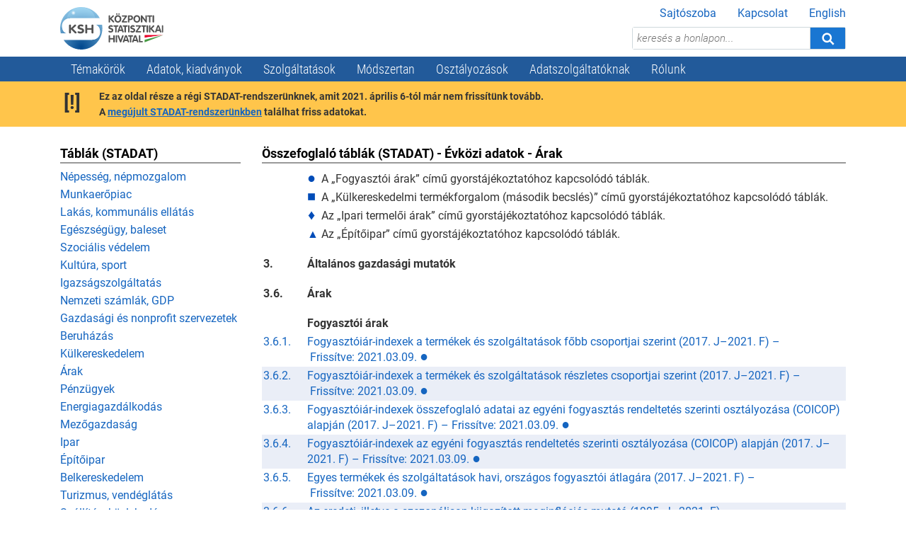

--- FILE ---
content_type: text/html; charset=iso-8859-2
request_url: https://www.ksh.hu/stadat_evkozi_3_6
body_size: 15949
content:
<!DOCTYPE html>
<html lang="hu">

<head>
    <base href="//www.ksh.hu/">
    <meta name="google-site-verification" content="SBza5dAyFkT_muTyGMs2UEaaPj3pZ6TtxqUuwNJfi28">
    <meta charset="iso-8859-2">
    <meta name="viewport" content="width=device-width, initial-scale=1">
    <link rel="stylesheet" href="css/base.css">
    <script src="js/base.js"></script>
    <link rel="stylesheet" href="css/migrated.css">
    <link rel="stylesheet" type="text/css" href="css/content.css" />
<title>Központi Statisztikai Hivatal</title>    <script type="text/javascript" src="/js/stadattoc.js"></script>    <link rel="stylesheet" href="/css/a11y.css">
    <script src="/js/a11y.js" charset="utf-8"></script>
</head>

<body>
    <a href="stadat_evkozi_3_6#main" class="jump-to-content">Ugrás a tartalomhoz</a>
    <div id="page">
        <header class="container">
            <a id="logo" href="//www.ksh.hu/?lang=hu"><img src="images/logos/kshlogo.svg" height="60" alt="KSH logo"></a>
            <nav class="quick-nav" aria-label="Kiegészítő">
                <ul>
                    <li><a href="sajtoszoba">Sajtószoba</a></li>
                    <li><a href="kapcsolat">Kapcsolat</a></li>
                    <li><a href="//www.ksh.hu/?lang=en">English</a></li>
                </ul>
            </nav>
            <div id="page-header-search">
                <form method="get" action="/kereses" accept-charset="UTF-8">
                    <input type="text" name="q" placeholder="keresés a honlapon..." aria-label="keresés a honlapon..." onfocus="this.parentNode.className='focused'" onblur="this.parentNode.className=''" ><button type="submit" title="Keresés" aria-label="Keresés"><svg class="icon icon-search" aria-hidden="true"><use xlink:href="images/icons.svg#search"></use></svg></button>
                </form>
            </div>
            <button class="mobile open-page-menu" aria-label="Menü megnyitása"><svg class="icon icon-menu" aria-hidden="true"><use xlink:href="images/icons.svg#menu"></use></svg></button>
        </header>

        <nav aria-label="Elsődleges">
            <div class="container">
                <div class="mobile">
    <button class="close-page-menu" aria-label="Menü bezárása"><svg class="icon icon-close" aria-hidden="true"><use xlink:href="images/icons.svg#close"></use></svg></button>
    <nav class="quick-nav" aria-label="Kiegészítő">
        <ul>
            <li><a href="sajtoszoba">Sajtószoba</a></li>
            <li><a href="kapcsolat">Kapcsolat</a></li>
            <li><a href="?lang=en" lang="en">English</a></li>
        </ul>
    </nav>
</div>
<ul id="menu" class="hover-dropdown">
    <li><a href="#">Témakörök</a>
        <div class="panel">
            <div class="container">
                <div class="row">
                    <div class="col-lg-3">
                        <ul class="themes">
                            <li><a href="arak"><svg class="icon icon-arak" aria-hidden="true"><use xlink:href="images/icons.svg#arak"></use></svg><span class="label">Árak</span></a></li>
                            <li><a href="belkereskedelem"><svg class="icon icon-belker" aria-hidden="true"><use xlink:href="images/icons.svg#belker"></use></svg><span class="label">Belkereskedelem</span></a></li>
                            <li><a href="beruhazas2"><svg class="icon icon-beruhazas" aria-hidden="true"><use xlink:href="images/icons.svg#beruhazas"></use></svg><span class="label">Beruházás</span></a></li>
                            <li><a href="egeszsegugy-baleset"><svg class="icon icon-egeszsegugy" aria-hidden="true"><use xlink:href="images/icons.svg#egeszsegugy"></use></svg><span class="label">Egészségügy, baleset</span></a></li>
                            <li><a href="eletkorulmenyek"><svg class="icon icon-szegenyseg" aria-hidden="true"><use xlink:href="images/icons.svg#szegenyseg"></use></svg><span class="label">Életkörülmények</span></a></li>
                            <li><a href="energiagazdalkodas"><svg class="icon icon-energiagazd" aria-hidden="true"><use xlink:href="images/icons.svg#energiagazd"></use></svg><span class="label">Energiagazdálkodás</span></a></li>
                            <li><a href="epitoipar"><svg class="icon icon-epitoipar" aria-hidden="true"><use xlink:href="images/icons.svg#epitoipar"></use></svg><span class="label">Építőipar</span></a></li>
                            <li><a href="ferfiak-es-nok"><svg class="icon icon-ferfiak" aria-hidden="true"><use xlink:href="images/icons.svg#ferfiak-es-nok"></use></svg><span class="label">Férfiak és nők</span></a></li>
                            <li><a href="fiatalok-es-idosek"><svg class="icon icon-fiatalok" aria-hidden="true"><use xlink:href="images/icons.svg#fiatalok-es-idosek"></use></svg><span class="label">Fiatalok és idősek</span></a></li>
                        </ul>
                    </div>

                    <div class="col-lg-3">
                        <ul class="themes">
                            <li><a href="fogyatekossag-korlatozottsag"><svg class="icon icon-fogyatekossag" aria-hidden="true"><use xlink:href="images/icons.svg#fogyatekossag-korlatozottsag"></use></svg><span class="label">Fogyatékosság, korlátozottság</span></a></li>
                            <li><a href="gazdasagi-es-nonprofit-szervezetek"><svg class="icon icon-nonprofit" aria-hidden="true"><use xlink:href="images/icons.svg#nonprofit"></use></svg><span class="label">Gazdasági és<br>nonprofit szervezetek</span></a></li>
                            <li><a href="idofelhasznalas-idomerleg"><svg class="icon icon-idomerleg" aria-hidden="true"><use xlink:href="images/icons.svg#idomerleg"></use></svg><span class="label">Időfelhasználás, időmérleg</span></a></li>
                            <li><a href="igazsagszolgaltatas"><svg class="icon icon-igszolg" aria-hidden="true"><use xlink:href="images/icons.svg#igszolg"></use></svg><span class="label">Igazságszolgáltatás</span></a></li>
                            <li><a href="informacio-kommunikacio"><svg class="icon icon-infokomm" aria-hidden="true"><use xlink:href="images/icons.svg#infokomm"></use></svg><span class="label">Információ, kommunikáció</span></a></li>
                            <li><a href="ipar"><svg class="icon icon-ipar" aria-hidden="true"><use xlink:href="images/icons.svg#ipar"></use></svg><span class="label">Ipar</span></a></li>
                            <li><a href="jovedelem-es-fogyasztas"><svg class="icon icon-jovedelem" aria-hidden="true"><use xlink:href="images/icons.svg#jovedelem"></use></svg><span class="label">Jövedelem és fogyasztás</span></a></li>
                            <li><a href="kormanyzati-penzugyek"><svg class="icon icon-kormanyzat" aria-hidden="true"><use xlink:href="images/icons.svg#kormanyzat"></use></svg><span class="label">Kormányzati pénzügyek</span></a></li>
                            <li><a href="kornyezet-kommunalis-ellatas"><svg class="icon icon-kornyezet" aria-hidden="true"><use xlink:href="images/icons.svg#kornyezet"></use></svg><span class="label">Környezet, kommunális ellátás</span></a></li>
                        </ul>
                    </div>

                    <div class="col-lg-3">
                        <ul class="themes">
                            <li><a href="kultura"><svg class="icon icon-kultura" aria-hidden="true"><use xlink:href="images/icons.svg#kultura"></use></svg><span class="label">Kultúra</span></a></li>
                            <li><a href="kulkereskedelem-es-fizetesi-merleg"><svg class="icon icon-kulker" aria-hidden="true"><use xlink:href="images/icons.svg#kulker"></use></svg><span class="label">Külkereskedelem és fizetési mérleg</span></a></li>
                            <li><a href="lakas"><svg class="icon icon-lakas" aria-hidden="true"><use xlink:href="images/icons.svg#lakas"></use></svg><span class="label">Lakás</span></a></li>
                            <li><a href="mezogazdasag"><svg class="icon icon-mezogazd" aria-hidden="true"><use xlink:href="images/icons.svg#mezogazd"></use></svg><span class="label">Mezőgazdaság</span></a></li>
                            <li><a href="munkaero"><svg class="icon icon-munkaero" aria-hidden="true"><use xlink:href="images/icons.svg#munkaero"></use></svg><span class="label">Munkaerő</span></a></li>
                            <li><a href="nemzeti-szamlak-gdp"><svg class="icon icon-gdp" aria-hidden="true"><use xlink:href="images/icons.svg#gdp"></use></svg><span class="label">Nemzeti számlák, GDP</span></a></li>
                            <li><a href="nemzetkozi-adatok"><svg class="icon icon-nemzetkozi" aria-hidden="true"><use xlink:href="images/icons.svg#nemzetkozi"></use></svg><span class="label">Nemzetközi adatok</span></a></li>
                            <li><a href="nepesseg-es-nepmozgalom"><svg class="icon icon-nepesseg" aria-hidden="true"><use xlink:href="images/icons.svg#nepesseg"></use></svg><span class="label">Népesség és népmozgalom</span></a></li>
                            <li><a href="nepszamlalasok"><svg class="icon icon-nepszamlalasok" aria-hidden="true"><use xlink:href="images/icons.svg#nepszamlalasok"></use></svg><span class="label">Népszámlálások</span></a></li>
                        </ul>
                    </div>

                    <div class="col-lg-3">
                        <ul class="themes">
                            <li><a href="oktatas"><svg class="icon icon-oktatas" aria-hidden="true"><use xlink:href="images/icons.svg#oktatas"></use></svg><span class="label">Oktatás</span></a></li>
                            <li><a href="szallitas-kozlekedes"><svg class="icon icon-szallitas" aria-hidden="true"><use xlink:href="images/icons.svg#szallitas"></use></svg><span class="label">Szállítás, közlekedés</span></a></li>
                            <li><a href="szocialis-ellatas"><svg class="icon icon-szocialis" aria-hidden="true"><use xlink:href="images/icons.svg#szocialis"></use></svg><span class="label">Szociális ellátás</span></a></li>
                            <li><a href="teruleti-adatok"><svg class="icon icon-teruletistat" aria-hidden="true"><use xlink:href="images/icons.svg#teruletistat"></use></svg><span class="label">Területi adatok</span></a></li>
                            <li><a href="tudomany-es-technologia"><svg class="icon icon-tudomany" aria-hidden="true"><use xlink:href="images/icons.svg#tudomany"></use></svg><span class="label">Tudomány és technológia</span></a></li>
                            <li><a href="turizmus-vendeglatas"><svg class="icon icon-turizmus" aria-hidden="true"><use xlink:href="images/icons.svg#turizmus"></use></svg><span class="label">Turizmus, vendéglátás</span></a></li>
                        </ul>
                    </div>
                </div>
                <div class="footer"><a href="temakorok-a-z">Témakörök A&ndash;Z-ig</a></div>
            </div>
        </div>
    </li>
    <li><a href="#">Adatok, kiadványok</a>
        <div class="panel">
            <div class="container">
                <div class="row">
                    <div class="col-lg-6">
                        <h1>Adatok</h1>
                        <div class="row">
                            <div class="col-lg-6">
                                <ul>
                                    <li><a href="stadat">Összefoglaló táblák (STADAT)</a></li>
                                    <li><a href="adatbazis" target="_blank">Tájékoztatási adatbázis</a></li>
                                    <li><a href="https://nepszamlalas2022.ksh.hu/adatbazis/" target="_blank">Népszámlálási adatbázis</a></li>
                                    <li><a href="ksh-evkonyvek/#/">Évkönyvek, zsebkönyvek, adattárak</a></li>
                                    <li><a href="idoszaki-adatfelvetelek-mutatoszamrendszerek">Időszaki adatfelvételek eredményei, mutatószámrendszerek</a></li>
                                </ul>
                            </div>
                            <div class="col-lg-6">
                                <ul>
                                    <li><a href="ingatlanadattar">Ingatlanadattár</a></li>
                                    <li><a href="helysegnevtar">Helységnévtár</a></li>
                                    <li><a href="teruletiatlasz">Területi atlasz</a></li>
                                    <li><a href="edp_jelentes">EDP jelentés<span class="desc">Jelentés a kormányzati szektor<br>egyenlegéről és adósságáról</span></a></li>
                                    <li><a href="kutatoknak_nyilvanos_mikroadat_allomanyok">Nyilvános mikroadatállományok</a></li>
                                    <li><a href="hvd">Nagy értékű adatkészletek</li>
                                    <li><a href="/s/kiserleti-statisztika" style="color: #007bff;font-weight:bold">Kísérleti statisztika<img src="/s/kiserleti-statisztika/assets/experimental-statistics.svg" height="24" alt="" style="position:relative;top:-2px;margin: -4px 0 -4px 5px;filter: hue-rotate(390deg);"></a></li>
                                </ul>
                            </div>
                        </div>
                    </div>

                    <div class="col-lg-3">
                        <h1>Elemzések</h1>
                        <ul>
                            <li><a href="gyorstajekoztatok">Gyorstájékoztatók</a></li>
                            <li><a href="/apps/shop.lista?p_lang=HU&amp;p_kereses_id=100082">Elemző kiadványok</a></li>
                            <li><a href="https://go.ksh.hu/101">Fókuszban a vármegyék</a></li>
                            <li><a href="/kiadvanyok/helyzetkep/2024/">Helyzetkép</a></li>
                            <li><a href="sdg">Fenntartható fejlődési indikátorai (SDG+FFI)</a></li>
                            <li><a href="folyoiratok">Folyóiratok</a></li>
                            <li><a href="/s/kiadvanyok/eu-silc-hivatalos-statisztikai-hatter/">EU&ndash;SILC</a></li>
                        </ul>
                    </div>

                    <div class="col-lg-3">
                        <h1>Adatvizualizációk</h1>
                        <ul>
                            <li><a href="heti-monitor/">KSH Monitor</a></li>
                            <li><a href="tematikus-terkepek">Tematikus térképek</a></li>
                            <li><a href="adatvizualizaciok?type=chart">Interaktív grafikonok</a></li>
                            <li><a href="adatvizualizaciok?type=story">Storytellingek</a></li>
                            <li><a href="adatvizualizaciok?type=infogr">Infografikák</a></li>
                            <li><a href="adatvizualizaciok?type=design">Infoképek</a></li>
                        </ul>
                        <h1>Naptár</h1>
                        <ul>
                            <li><a href="katalogus">Közzétételi naptár</a></li>
                            <li><a href="katalogus/revizios_naptar.xlsx">Revíziós naptár (XLSX)</a></li>
                        </ul>
                    </div>
                </div>

                <div class="row">
                    <div class="col">
                        <div class="footer">
                            <h1 class="visually-hidden">Egyéb</h1>
                            <a href="/apps/shop.main">Kiadványtár</a>
                            &nbsp;&nbsp;|&nbsp;&nbsp;
                            <a href="polc">e-Polc</a>
                        </div>
                    </div>
                </div>
            </div>
        </div>
    </li>
    <li><a href="#">Szolgáltatások</a>
        <div class="panel">
            <div class="container">
                <div class="row">
                    <div class="col-lg-4">
                        <h1>Adat- és információigénylés</h1>
                        <ul>
                            <li><a href="teaor-valtassal-kapcsolatos-tudnivalok">TEÁOR-váltással kapcsolatos tudnivalók</a></li>
                            <li><a href="statisztikai-szamjel">Statisztikai számjel</a></li>
                            <li><a href="adatigenyles">Adatigénylés</a></li>
                            <li><a href="egyedi-elemzes">Egyedi elemzés</a></li>
                            <li><a href="besorolasi-allasfoglalas">Besorolási állásfoglalás</a></li>
                            <li><a href="kiadvanyertekesites">Kiadványértékesítés</a></li>
                        </ul>
                    </div>

                    <div class="col-lg-4">
                        <h1>Speciális tartalmak</h1>
                        <ul>
                            <li><a href="kkv">Kis- és középvállalkozásoknak </a></li>
                            <li><a href="kutatoknak">Kutatóknak</a></li>
                            <li><a href="sajtoszoba">Sajtónak</a></li>
                            <li><a href="fvk">Felhasználóinkról</a></li>
                            <li><a href="ksh-stat-akademia-2025">KSH STAT Akadémia Közig+</a></li>
                            <li><a href="ksh-stat-akademia-business-2025">KSH STAT Akadémia Business</a></li>
                        </ul>
                    </div>

                    <div class="col-lg-4">
                        <h1>Szolgáltatásainkhoz való hozzáférés</h1>
                        <ul>
                            <li><a href="szolgaltatasainkhoz-valo-hozzaferes">Szolgáltatásaink igénylése</a></li>
                            <li><a href="szolgaltatasaink-teritesi-dijai">Szolgáltatásaink térítési díjai</a></li>
                            <li><a href="gyik">Gyakran ismételt kérdések (GYIK)</a></li>
                            <li><a href="karat_adatkiadas_hirek">KARÁT adatátadási csatorna</a></li>
                            <li><a href="docs/szolgaltatasok/hun/ksh_elektronikus_rendszerek_uzemszunet-uzemzavar_eljarasrendje.pdf" target="_blank">KSH elektronikus rendszerek üzemszünet-üzemzavar eljárásrendje (PDF)</a></li>
                        </ul>
                    </div>
                </div>

                <div class="row">
                    <div class="col">
                        <div class="footer">
                            <h1 class="visually-hidden">Egyéb</h1>
                            A felhasználói igények írásban történő benyújtására a <a href="kapcsolat">Lépjen velünk kapcsolatba!</a> felületen keresztül van lehetőség.
                        </div>
                    </div>
                </div>
            </div>
        </div>
    </li>
    <li><a href="#">Módszertan</a>
        <div class="panel">
            <div class="container">
                <div class="row">
                    <div class="col-lg-6">
                        <h1>Metainformációk</h1>
                        <ul>
                            <li><a href="/apps/meta.menu?p_lang=HU&amp;p_menu_id=110">Szakstatisztikák<span class="desc">A KSH felelősségében lévő szakstatisztikák;<br>azok adatforrásai, adatelőállítási folyamata, módszerei,<br>eredménytermékei és ezek dokumentációi</span></a></li>
                            <li><a href="/apps/meta.menu?p_lang=HU&amp;p_menu_id=1110">Adatfelvételek<span class="desc">A KSH által a hivatalos statisztikák fejlesztését,<br>előállítását és közzétételét támogató adatgyűjtések,<br>valamint adatátvételek információi</span></a></li>
                            <li><a href="/apps/meta.menu?p_lang=HU&amp;p_menu_id=1410">Regiszterek<span class="desc">A KSH által kezelt statisztikai regiszterek és<br>azok részletes módszertani információi</span></a></li>
                            <li><a href="/apps/meta.menu?p_lang=HU&amp;p_menu_id=210">Fogalmak, definíciók<span class="desc">A KSH által publikált eredménytermékekben, illetve<br>a statisztikai adatelőállítási folyamatokban használt<br>legfontosabb fogalmak és nomenklatúrák információi</span></a></li>
                        </ul>
                    </div>

                    <div class="col-lg-6">
                        <h1>Módszertani keretrendszer</h1>
                        <ul class="flip">
                            <li><a href="modszerek-es-iranyelvek">Módszerek és irányelvek<span class="desc">A statisztikai adatelőállítási folyamatot és<br>annak elemeit támogató módszertani ajánlások és irányelvek</span></a></li>
                        </ul>
                    </div>
                </div>
            </div>
        </div>
    </li>
    <li><a href="#">Osztályozások</a>
        <div class="panel">
            <div class="container">
                <div class="row">
                    <div class="col-lg-6">
                        <h1>Gazdasági</h1>
                        <div class="row">
                            <div class="col-lg-6">
                                <ul>
                                    <li><a href="teaor_menu">TEÁOR&rsquo;08<span class="desc">Gazdasági tevékenységek egységes ágazati osztályozási rendszere</span></a></li>
                                    <li><a href="osztalyozasok_teaor25">TEÁOR&rsquo;25<span class="desc">Gazdasági tevékenységek egységes ágazati osztályozási rendszere</span></a></li>
                                    <li><a href="osztalyozasok_teszor2-1">TESZOR&rsquo;15<span class="desc">Termékek és szolgáltatások osztályozási rendszere</span></a></li>
                                    <li><a href="osztalyozasok_teszor25">TESZOR&rsquo;25<span class="desc">Termékek és szolgáltatások osztályozási rendszere</span></a></li>
                                    <li><a href="ovtj_menu">ÖVTJ&rsquo;24<span class="desc">Önálló vállalkozók tevékenységi jegyzéke, 2024</span></a></li>
                                    <li><a href="osztalyozasok_ovtj25">ÖVTJ&rsquo;25<span class="desc">Önálló vállalkozók tevékenységi jegyzéke, 2025</span></a></li>
                                    <li><a href="ito_menu">ITO<span class="desc">Ipari termékosztályozás</span></a></li>
                                    <li><a href="cofog_menu">COFOG<span class="desc">A kormányzati kiadások funkciók szerinti osztályozása</span></a></li>
                                    <li><a href="epitmenyjegyzek_menu">ÉJ<span class="desc">Építményjegyzék</span></a></li>
                                    <li><a href="nszor_menu">NSZOR<span class="desc">Nonprofit szervezetek osztályozási rendszere</span></a></li>
                                    <li><a href="kombinalt_nomenklatura">KN<span class="desc">Kombinált nómenklatúra</span></a></li>
                                    <li><a href="migs_menu">MIGs<span class="desc">Ipari termékek rendeltetés szerinti osztályozása</span></a></li>
                                </ul>
                            </div>

                            <div class="col-lg-6">
                                <ul>
                                    <li><a href="nst_menu">NST&rsquo;2007<span class="desc">Szállítás-statisztikai áruosztályozás</span></a></li>
                                    <li><a href="ewc-stat_menu">EWC-Stat<span class="desc">Hulladékosztályozás</span></a></li>
                                    <li><a href="coicop_menu">COICOP<span class="desc">Az egyéni fogyasztás rendeltetés szerinti osztályozása</span></a></li>
                                    <li><a href="osztalyozasok_ebops">EBOPS<span class="desc">A fizetési mérleg szolgáltatásokra vonatkozó, kibővített osztályozási rendszere</span></a></li>
                                    <li><a href="osztalyozasok_arbevetel">Árbevétel-kategória<span class="desc">Gazdálkodó szervezetek árbevétel-kategóriái</span></a></li>
                                    <li><a href="osztalyozasok_letszam">Létszám-kategória<span class="desc">Gazdálkodó szervezetek létszám-kategóriái</span></a></li>
                                    <li><a href="osztalyozasok_esa">Eszközök osztályozása<span class="desc">Eszközök osztályozása a nemzeti számlákban (ESA eszközkód)</span></a></li>
                                    <li><a href="osztalyozasok_esa_szektorkod">Gazdasági szektorok osztályozása<span class="desc">A gazdasági szektorok osztályozása a nemzeti számlákban (ESA szektorkód)</span></a></li>
                                    <li><a href="osztalyozasok_fogyar">Termékek és szolgáltatások kiadási csoportok szerint<span class="desc">Fogyasztóiár-index termékei és szolgáltatásai kiadási csoportok szerint</span></a></li>
                                    <li><a href="osztalyozasok_sitc">SITC<span class="desc">Egységes Külkereskedelmi Termékjegyzék</span></a></li>
                                </ul>
                            </div>
                        </div>
                    </div>

                    <div class="col-lg-3">
                        <h1>Társadalmi</h1>
                        <ul class="flip">
                            <li><a href="feor_menu">FEOR<span class="desc">Foglalkozások egységes<br>osztályozási rendszere</span></a></li>
                            <li><a href="bnsor_menu">BNSOR<span class="desc">Bűncselekmények nemzetközi<br>statisztikai osztályozási rendszere</span></a></li>
                            <li><a href="k_f_menu">K+F<span class="desc">Tudományág, -ágazat szerinti besorolás</span></a></li>
                            <li><a href="osztalyozasok_bnox">BNO-X<span class="desc">A betegségek és az egészséggel kapcsolatos problémák nemzetközi statisztikai osztályozása, X. revízió </span></a></li>
                            <li><a href="osztalyozasok_keor">KEOR<span class="desc">Képzési területek egységes osztályozási rendszere, 2018</span></a></li>
                            <li><a href="osztalyozasok_fvo">FVO<span class="desc">Foglalkozási viszonyok osztályozása, 1999</span></a></li>
                            <li><a href="osztalyozasok_ellatasi_tipusok">Ellátási típusok<span class="desc">Ellátási típusok a szociális szolgáltatásokban, a gyermekjólétben és a gyermekvédelemben</span></a></li>
                            <li><a href="osztalyozasok_isced">ISCED<span class="desc">Az oktatási programok és végzettségek egységes nemzetközi osztályozása</span></a></li>
                            <li><a href="osztalyozasok_tevekenysegjegyzek">Tevékenységjegyzék<span class="desc">Időfelhasználás tevékenységjegyzéke </span></a></li>
                        </ul>
                    </div>

                    <div class="col-lg-3">
                        <h1>Földrajzi</h1>
                        <ul class="flip">
                            <li><a href="teruleti_szamjel_menu">TSZJ<span class="desc">Területi számjelrendszer</span></a></li>
                            <li><a href="nuts_menu">NUTS rendszer<span class="desc">Statisztikai célú területi egységek nómenklatúrája</span></a></li>
                        </ul>
                        <h1>Egyéb</h1>
                        <ul class="flip">
                            <li><a href="gfo_menu">GFO<span class="desc">Gazdasági szervezetek<br>gazdálkodási forma szerinti<br>osztályozása</span></a></li>
                            <li><a href="nemzetkozi_osztalyozasok_menu">Nemzetközi osztályozások</a></li>
                            <li><a href="/apps/meta.menu?p_lang=HU&amp;p_menu_id=320">További osztályozások</a></li>
                        </ul>
                    </div>
                </div>
            </div>
        </div>
    </li>
    <li><a href="#">Adatszolgáltatóknak</a>
        <div class="panel">
            <div class="container">
                <div class="row">
                    <div class="col-lg-4">
                        <h1>Adatszolgáltatási kötelezettségek</h1>
                        <ul>
                            <li><a href="nyomtatvanyok">Kérdőívek, nyomtatványok</a></li>
                            <li><a href="osap">Országos Statisztikai Adatfelvételi Program (OSAP)</a></li>
                            <li><a href="/hataridonaplo">Határidőnapló (OSAP)</a></li>
                            <li><a href="/kozigazgatasi-eljarasok">Közigazgatási eljárások</a></li>
                            <li><a href="interaktiv_lakossagi">Lakossági adatfelvételek mintában szereplő települései (térkép)</a></li>
                        </ul>
                    </div>

                    <div class="col-lg-4">
                        <h1>Adatszolgáltatás teljesítése</h1>
                        <ul>
                            <li><a href="https://elektra.ksh.hu/" target="_blank">Gazdasági szervezetekre vonatkozó adatgyűjtések (KSH-ELEKTRA)</a></li>
                            <li><a href="https://maja.ksh.hu/" target="_blank">MAJA</a></li>
                            <li><a href="mezogazdasagi_osszeirasok">Mezőgazdasági összeírások</a></li>
                            <li><a href="elakos">Lakossági adatgyűjtések</a></li>
                            <li><a href="karatatad">Adatátadások (KARÁT)</a></li>
                            <li><a href="nyomtatvanyok_adatszolgaltatas_emailen_2026">Adatszolgáltatás e-mailen</a></li>
                            <li><a href="intrastat">Intrastat</a></li>
                            <li><a href="szolgkulker_menu">Szolgkülker</a></li>
                        </ul>
                    </div>

                    <div class="col-lg-4">
                        <h1>Háttérinformációk</h1>
                        <ul class="flip">
                            <li><a href="adatvedelmi_tajekoztato">Adatvédelem</a></li>
                            <li><a href="osap_vonatkozo_jogszabalyok_2026">Adatfelvételekre vonatkozó jogszabályok</a></li>
                            <li><a href="statek_menu">Összeírói, kérdezőbiztosi hálózat<span class="desc">Statek Kft.</span></a></li>
                            <li><a href="adatszolgaltatoi-terhek">A vállalkozások adminisztrációs terhei</a></li>
                        </ul>
                    </div>
                </div>
            </div>
        </div>
    </li>
    <li><a href="#">Rólunk</a>
        <div class="panel">
            <div class="container">
                <div class="row">
                    <div class="col-lg-4">
                        <h1>Szervezet</h1>
                        <ul>
                            <li><a href="tevekenyseg-bemutatkozas">Tevékenység</a></li>
                            <li><a href="a_ksh_vezetosege_tart">Szervezet</a></li>
                            <li><a href="nemzetkozi-ajanlasok">Nemzetközi ajánlások</a></li>
                            <li><a href="politikak-iranyelvek">Politikák, irányelvek</a></li>
                            <li><a href="strategia-beszamolo">Stratégia, beszámolók</a></li>
                            <li><a href="karrier">Karrier</a></li>
                            <li><a href="kozerdeku_adatok_tart">Közérdekű adatok</a></li>
                            <li><a href="mult_kezdetek">Történet</a></li>
                        </ul>
                    </div>

                    <div class="col-lg-4">
                        <h1>Hazai együttműködés</h1>
                        <ul>
                            <li><a href="partnereink">Partnereink</a></li>
                            <li><a href="sajtoegyuttmukodesek_publikaciok">Sajtóegyüttműködések, publikációk</a></li>
                        </ul>
                        <h1>Nemzetközi együttműködés</h1>
                        <ul>
                            <li><a href="nemzetkozi_egyuttmukodes">Nemzetközi kapcsolatrendszer</a></li>
                            <li><a href="statisztikai_hivatalok">Nemzeti statisztikai hivatalok</a></li>
                            <li><a href="egyeb_nemzetkozi_szervezetek">Egyéb nemzetközi szervezetek</a></li>
                            <li><a href="https://eu2024.ksh.hu/hu" target="_blank" rel="noopener noreferrer">Az Európai Unió Tanácsa magyar elnökségének statisztikai oldala</a></li>
                        </ul>
                    </div>

                    <div class="col-lg-4">
                        <h1>Statisztikai testületek, szervezetek</h1>
                        <ul>
                            <li><a href="hssz_nskt">Nemzeti Statisztikai Koordinációs Testület</a></li>
                            <li><a href="ost_menu">Országos Statisztikai Tanács</a></li>
                            <li><a href="hazai_statisztikai_szervezetek">Egyéb statisztikai szervezetek</a></li>
                        </ul>
                        <h1>Hivatalos Statisztikai Szolgálat (HSSz)</h1>
                        <ul>
                            <li><a href="hssz">Hivatalos Statisztikai Szolgálat<span class="desc">OSAP, Akkreditáció, Tagok</span></a></li>
                        </ul>
                        
                        <h1>Felhasználóinknak &ndash; felhasználóinkról</h1>
                        <ul>
                            <li><a href="fvk">Felhasználóinknak &ndash; felhasználóinkról</a></li>
                        </ul>
                    </div>
                </div>
            </div>
        </div>
    </li>
</ul>            </div>
        </nav>

        <a name="main"></a>
        <main class="container">
            <div class="row">
    <div class="col-lg-3">
        <aside id="side" class="box" aria-labelledby="side-title">
    <h1 id="side-title">Táblák (STADAT)</h1>
    <nav aria-label="Oldalcsoport">
        <ul>
<li class="no-mobile"><a href="stadat_evkozi_1">Népesség, népmozgalom</a></li><li class="no-mobile"><a href="stadat_evkozi_2_1">Munkaerőpiac</a></li><li class="no-mobile"><a href="stadat_evkozi_2_3">Lakás, kommunális ellátás</a></li><li class="no-mobile"><a href="stadat_evkozi_2_4">Eg&eacute;szs&eacute;g&uuml;gy, baleset</a></li><li class="no-mobile"><a href="stadat_evkozi_2_5">Szoci&aacute;lis v&eacute;delem</a></li><li class="no-mobile"><a href="stadat_evkozi_2_7">Kultúra, sport</a></li><li class="no-mobile"><a href="stadat_evkozi_2_8">Igazságszolgáltatás</a></li><li class="no-mobile"><a href="stadat_evkozi_3_1">Nemzeti számlák, GDP</a></li><li class="no-mobile"><a href="stadat_evkozi_3_2">Gazdasági és nonprofit szervezetek</a></li><li class="no-mobile"><a href="stadat_evkozi_3_3">Beruházás</a></li><li class="no-mobile"><a href="stadat_evkozi_3_5">Külkereskedelem</a></li><li class="no-mobile"><a href="stadat_evkozi_3_6">Árak</a></li><li class="no-mobile"><a href="stadat_evkozi_3_7">Pénzügyek</a></li><li class="no-mobile"><a href="stadat_evkozi_3_8">Energiagazdálkodás</a></li><li class="no-mobile"><a href="stadat_evkozi_4_1">Mezőgazdaság</a></li><li class="no-mobile"><a href="stadat_evkozi_4_2">Ipar</a></li><li class="no-mobile"><a href="stadat_evkozi_4_3">Építőipar</a></li><li class="no-mobile"><a href="stadat_evkozi_4_4">Belkereskedelem</a></li><li class="no-mobile"><a href="stadat_evkozi_4_5">Turizmus, vendéglátás</a></li><li class="no-mobile"><a href="stadat_evkozi_4_6">Szállítás, közlekedés</a></li><li class="no-mobile"><a href="stadat_evkozi_4_7">Információ, kommunikáció</a></li><li class="no-mobile"><a href="stadat_evkozi_5">Környezet</a></li><li class="no-mobile"><a href="stadat_evkozi_6_1">Területi adatok, Népesség, népmozgalom</a></li><li class="no-mobile"><a href="stadat_evkozi_6_2">Területi adatok, Társadalom</a></li><li class="no-mobile"><a href="stadat_evkozi_6_3">Területi adatok, Általános gazdasági mutatók</a></li><li class="no-mobile"><a href="stadat_evkozi_6_4">Ter&uuml;leti adatok, Gazdas&aacute;gi &aacute;gazatok</a></li><li class="no-mobile"><a href="stadat_evkozi_6_7">Ter&uuml;leti adatok, Megy&eacute;nk&eacute;nti adatok</a></li><li class="no-mobile"><a href="stadat_evkozi_7">Nemzetközi adatok</a></li><li class="no-mobile"><a href="stadat_evkozi_9_tart">Egy&eacute;b adatok</a></li>        </ul>
    </nav>
</aside>
    </div>
    <div class="col-lg-9">
        <article id="content" class="box" aria-labelledby="content-title">
    <h1 id="content-title">Összefoglaló táblák (STADAT) - Évközi adatok - Árak</h1>
    <!--<p align="right"><a href="/stadat_evkozi_6_3">Területi adatok</a></p>-->
<ul id="st_fr">
<li><span class="st_fr st_fr_1">&#9679;</span> A &bdquo;Fogyasztói árak&rdquo; című gyorstájékoztatóhoz kapcsolódó táblák.</li>
<li><span class="st_fr st_fr_2">&#9632;</span> A &bdquo;Külkereskedelmi termékforgalom (második becslés)&rdquo; című gyorstájékoztatóhoz kapcsolódó táblák.</li>
<li><span class="st_fr st_fr_3">&#9830;</span> Az &bdquo;Ipari termelői árak&rdquo; című gyorstájékoztatóhoz kapcsolódó táblák.</li>
<li><span class="st_fr st_fr_4">&#9650;</span> Az &bdquo;Építőipar&rdquo; című gyorstájékoztatóhoz kapcsolódó táblák.</li>
</ul>
<ul id="sttoc">
<li class="stsub"><span class="stnum">3.</span> <span class="sttit">Általános gazdasági mutatók</span></li>
<li class="stsub"><span class="stnum">3.6.</span> <span class="sttit">Árak</span></li>
<li class="stsub"><span class="stnum">&nbsp;</span> <span class="sttit">Fogyasztói árak</span></li>
<li class="stodd"><a href="/docs/hun/xstadat/xstadat_evkozi/e_qsf001.html"><span class="stnum">3.6.1.</span> <span class="sttit">Fogyasztóiár-indexek a termékek és szolgáltatások főbb csoportjai szerint (2017. J&ndash;2021. F) &ndash;&nbsp;<span class="refresh">Frissítve:&nbsp;2021.03.09.</span><span title="A &bdquo;Fogyasztói árak&rdquo; című gyorstájékoztatóhoz kapcsolódó tábla" class="st_fr st_fr_1">&#9679;</span></span></a></li>
<li class="stevn"><a href="/docs/hun/xstadat/xstadat_evkozi/e_qsf002i.html"><span class="stnum">3.6.2.</span> <span class="sttit">Fogyasztóiár-indexek a termékek és szolgáltatások részletes csoportjai szerint (2017. J&ndash;2021. F) &ndash;&nbsp;<span class="refresh">Frissítve:&nbsp;2021.03.09.</span><span title="A &bdquo;Fogyasztói árak&rdquo; című gyorstájékoztatóhoz kapcsolódó tábla" class="st_fr st_fr_1">&#9679;</span></span></a></li>
<li class="stodd"><a href="/docs/hun/xstadat/xstadat_evkozi/e_qsf003i.html"><span class="stnum">3.6.3.</span> <span class="sttit">Fogyasztóiár-indexek összefoglaló adatai az egyéni fogyasztás rendeltetés szerinti osztályozása (COICOP) alapján (2017. J&ndash;2021. F) &ndash;&nbsp;<span class="refresh">Frissítve:&nbsp;2021.03.09.</span><span title="A &bdquo;Fogyasztói árak&rdquo; című gyorstájékoztatóhoz kapcsolódó tábla" class="st_fr st_fr_1">&#9679;</span></span></a></li>
<li class="stevn"><a href="/docs/hun/xstadat/xstadat_evkozi/e_qsf004i.html"><span class="stnum">3.6.4.</span> <span class="sttit">Fogyasztóiár-indexek az egyéni fogyasztás rendeltetés szerinti osztályozása (COICOP) alapján (2017. J&ndash;2021. F) &ndash;&nbsp;<span class="refresh">Frissítve:&nbsp;2021.03.09.</span><span title="A &bdquo;Fogyasztói árak&rdquo; című gyorstájékoztatóhoz kapcsolódó tábla" class="st_fr st_fr_1">&#9679;</span></span></a></li>
<li class="stodd"><a href="/docs/hun/xstadat/xstadat_evkozi/e_qsf005i.html"><span class="stnum">3.6.5.</span> <span class="sttit">Egyes termékek és szolgáltatások havi, országos fogyasztói átlagára (2017. J&ndash;2021. F) &ndash;&nbsp;<span class="refresh">Frissítve:&nbsp;2021.03.09.</span><span title="A &bdquo;Fogyasztói árak&rdquo; című gyorstájékoztatóhoz kapcsolódó tábla" class="st_fr st_fr_1">&#9679;</span></span></a></li>
<li class="stevn"><a href="/docs/hun/xstadat/xstadat_evkozi/e_qsf006a.html"><span class="stnum">3.6.6.</span> <span class="sttit">Az eredeti, illetve a szezonálisan kiigazított maginflációs mutató (1995. J&ndash;2021. F) &ndash;&nbsp;<span class="refresh">Frissítve:&nbsp;2021.03.09.</span><span title="A &bdquo;Fogyasztói árak&rdquo; című gyorstájékoztatóhoz kapcsolódó tábla" class="st_fr st_fr_1">&#9679;</span></span></a></li>
<li class="stsub"><span class="stnum">&nbsp;</span> <span class="sttit">Külkereskedelmi árak</span></li>
<li class="stevn"><a href="/docs/hun/xstadat/xstadat_evkozi/e_qsk001.html"><span class="stnum">3.6.7.</span> <span class="sttit">A külkereskedelmi termékforgalom árindexei országcsoportok szerint (2001. J&ndash;M&ndash;2003. O&ndash;D) &ndash;&nbsp;<span class="refresh">Frissítve:&nbsp;2007.07.16.</span></span></a></li>
<li class="stodd"><a href="/docs/hun/xstadat/xstadat_evkozi/e_qsk002.html"><span class="stnum">3.6.8.</span> <span class="sttit">A külkereskedelmi termékforgalom árindexei országcsoportok szerint (2009. J&ndash;2013. Ju) &ndash;&nbsp;<span class="refresh">Frissítve:&nbsp;2013.09.02.</span></span></a></li>
<li class="stevn"><a href="/docs/hun/xstadat/xstadat_evkozi/e_qsk004.html"><span class="stnum">3.6.9.</span> <span class="sttit">A külkereskedelmi termékforgalom árindexei országcsoportok szerint, havonta, negyedévente (2017. J&ndash;2021. J) &ndash;&nbsp;<span class="refresh">Frissítve:&nbsp;2021.03.29.</span><span title="A &bdquo;Külkereskedelmi termékforgalom (második becslés)&rdquo; című gyorstájékoztatóhoz kapcsolódó tábla" class="st_fr st_fr_2">&#9632;</span></span></a></li>
<li class="stodd"><a href="/docs/hun/xstadat/xstadat_evkozi/e_qsk003.html"><span class="stnum">3.6.10.</span> <span class="sttit">A külkereskedelmi termékforgalom árindexei árufőcsoportok szerint (2017. J&ndash;2021. J) &ndash;&nbsp;<span class="refresh">Frissítve:&nbsp;2021.03.29.</span><span title="A &bdquo;Külkereskedelmi termékforgalom (második becslés)&rdquo; című gyorstájékoztatóhoz kapcsolódó tábla" class="st_fr st_fr_2">&#9632;</span></span></a></li>
<li class="stevn"><a href="/docs/hun/xstadat/xstadat_evkozi/e_qkt022.html"><span class="stnum">3.6.11.</span> <span class="sttit">A külkereskedelmi termékforgalom árindexei országcsoportok és árufőcsoportok szerint, 2021. január &ndash;&nbsp;<span class="refresh">Frissítve:&nbsp;2021.03.29.</span><span title="A &bdquo;Külkereskedelmi termékforgalom (második becslés)&rdquo; című gyorstájékoztatóhoz kapcsolódó tábla" class="st_fr st_fr_2">&#9632;</span></span></a></li>
<li class="stsub"><span class="stnum">&nbsp;</span> <span class="sttit">Mezőgazdasági árak</span></li>
<li class="stevn"><a href="/docs/hun/xstadat/xstadat_evkozi/e_qsma001.html"><span class="stnum">3.6.12.</span> <span class="sttit">A mezőgazdasági termékek termelőiár-indexei (2017. J&ndash;2021. J) &ndash;&nbsp;<span class="refresh">Frissítve:&nbsp;2021.03.11.</span></span></a></li>
<li class="stodd"><a href="/docs/hun/xstadat/xstadat_evkozi/e_qsmb001b.html"><span class="stnum">3.6.13.</span> <span class="sttit">A mezőgazdasági ráfordítások átlagárai (2016. J&ndash;M&ndash;2020. O&ndash;D) &ndash;&nbsp;<span class="refresh">Frissítve:&nbsp;2021.02.11.</span></span></a></li>
<li class="stevn"><a href="/docs/hun/xstadat/xstadat_evkozi/e_qsma002a.html"><span class="stnum">3.6.14.</span> <span class="sttit">A mezőgazdasági ráfordítások árindexei és az agrárolló (2016. J&ndash;M&ndash;2020. J&ndash;D) &ndash;&nbsp;<span class="refresh">Frissítve:&nbsp;2021.02.11.</span></span></a></li>
<li class="stodd"><a href="/docs/hun/xstadat/xstadat_evkozi/e_qsma003a.html"><span class="stnum">3.6.15.</span> <span class="sttit">A fontosabb növénytermesztési termékek felvásárlási átlagára (2017. J&ndash;2021. J) &ndash;&nbsp;<span class="refresh">Frissítve:&nbsp;2021.03.11.</span></span></a></li>
<li class="stevn"><a href="/docs/hun/xstadat/xstadat_evkozi/e_qsma004.html"><span class="stnum">3.6.16.</span> <span class="sttit">A fontosabb állatok és állati termékek felvásárlási átlagára (2017. J&ndash;2021. J) &ndash;&nbsp;<span class="refresh">Frissítve:&nbsp;2021.03.11.</span></span></a></li>
<li class="stodd"><a href="/docs/hun/xstadat/xstadat_evkozi/e_qsma005a.html"><span class="stnum">3.6.17.</span> <span class="sttit">A fontosabb növénytermesztési- és állati termékek termelői-piaci átlagára (2017. J&ndash;2021. J) &ndash;&nbsp;<span class="refresh">Frissítve:&nbsp;2021.03.11.</span></span></a></li>
<li class="stevn"><a href="/docs/hun/xstadat/xstadat_evkozi/e_qsma006.html"><span class="stnum">3.6.18.</span> <span class="sttit">A fontosabb élő állatok és állati termékek átlagára az állatpiacokon és -vásárokon (2013. J&ndash;2017. D) &ndash;&nbsp;<span class="refresh">Frissítve:&nbsp;2018.02.15.</span></span></a></li>
<li class="stsub"><span class="stnum">&nbsp;</span> <span class="sttit">Ipari árak</span></li>
<li class="stevn"><a href="/docs/hun/xstadat/xstadat_evkozi/e_qsi001a.html"><span class="stnum">3.6.19.</span> <span class="sttit">Az ipar termelőiár-indexei (2017. J&ndash;2021. F) &ndash;&nbsp;<span class="refresh">Frissítve:&nbsp;2021.03.31.</span><span title="Az &bdquo;Ipari termelői árak&rdquo; című gyorstájékoztatóhoz kapcsolódó tábla" class="st_fr st_fr_3">&#9830;</span></span></a></li>
<li class="stodd"><a href="/docs/hun/xstadat/xstadat_evkozi/e_qsi006a.html"><span class="stnum">3.6.20.</span> <span class="sttit">Az ipar belföldi értékesítésének árindexei (2017. J&ndash;2021. F) &ndash;&nbsp;<span class="refresh">Frissítve:&nbsp;2021.03.31.</span><span title="Az &bdquo;Ipari termelői árak&rdquo; című gyorstájékoztatóhoz kapcsolódó tábla" class="st_fr st_fr_3">&#9830;</span></span></a></li>
<li class="stevn"><a href="/docs/hun/xstadat/xstadat_evkozi/e_qsi007a.html"><span class="stnum">3.6.21.</span> <span class="sttit">Az ipar exportértékesítésének az árindexei (2017. J&ndash;2021. F) &ndash;&nbsp;<span class="refresh">Frissítve:&nbsp;2021.03.31.</span><span title="Az &bdquo;Ipari termelői árak&rdquo; című gyorstájékoztatóhoz kapcsolódó tábla" class="st_fr st_fr_3">&#9830;</span></span></a></li>
<li class="stodd"><a href="/docs/hun/xstadat/xstadat_evkozi/e_qsi003.html"><span class="stnum">3.6.22.</span> <span class="sttit">Az ipar belföldi értékesítésének árindexei rendeltetés szerinti ágazatcsoportonként (2017. J&ndash;2021. F) &ndash;&nbsp;<span class="refresh">Frissítve:&nbsp;2021.03.31.</span><span title="Az &bdquo;Ipari termelői árak&rdquo; című gyorstájékoztatóhoz kapcsolódó tábla" class="st_fr st_fr_3">&#9830;</span></span></a></li>
<li class="stevn"><a href="/docs/hun/xstadat/xstadat_evkozi/e_qsi004e.html"><span class="stnum">3.6.23.</span> <span class="sttit">Az ipar belföldi értékesítésének árindexei szakágazatonként (2017. J&ndash;2021. F) &ndash;&nbsp;<span class="refresh">Frissítve:&nbsp;2021.03.31.</span><span title="Az &bdquo;Ipari termelői árak&rdquo; című gyorstájékoztatóhoz kapcsolódó tábla" class="st_fr st_fr_3">&#9830;</span></span></a></li>
<li class="stodd"><a href="/docs/hun/xstadat/xstadat_evkozi/e_qsi005e.html"><span class="stnum">3.6.24.</span> <span class="sttit">Az ipar export értékesítésének árindexei szakágazatonként (2017. J&ndash;2021. F) &ndash;&nbsp;<span class="refresh">Frissítve:&nbsp;2021.03.31.</span><span title="Az &bdquo;Ipari termelői árak&rdquo; című gyorstájékoztatóhoz kapcsolódó tábla" class="st_fr st_fr_3">&#9830;</span></span></a></li>
<li class="stsub"><span class="stnum">&nbsp;</span> <span class="sttit">Építőipari árak</span></li>
<li class="stodd"><a href="/docs/hun/xstadat/xstadat_evkozi/e_qse001.html"><span class="stnum">3.6.25.</span> <span class="sttit">Költségalapon számított építőipari árindexek (2003. J&ndash;2007. D) &ndash;&nbsp;<span class="refresh">Frissítve:&nbsp;2008.02.19.</span></span></a></li>
<li class="stevn"><a href="/docs/hun/xstadat/xstadat_evkozi/e_qse002.html"><span class="stnum">3.6.26.</span> <span class="sttit">Az építőipar termelői árindexei (2016. I. n.év&ndash;2020. IV. n.év) &ndash;&nbsp;<span class="refresh">Frissítve:&nbsp;2021.02.15.</span><span title="Az &bdquo;Építőipar&rdquo; című gyorstájékoztatóhoz kapcsolódó tábla" class="st_fr st_fr_4">&#9650;</span></span></a></li>
<li class="stodd"><a href="/docs/hun/xstadat/xstadat_evkozi/e_qse003c.html"><span class="stnum">3.6.27.</span> <span class="sttit">Építményfajták termelőiár-indexei egyes építményalcsoportokban (2016. I. n.év&ndash;2020. IV. n.év) &ndash;&nbsp;<span class="refresh">Frissítve:&nbsp;2021.02.15.</span><span title="Az &bdquo;Építőipar&rdquo; című gyorstájékoztatóhoz kapcsolódó tábla" class="st_fr st_fr_4">&#9650;</span></span></a></li>
<li class="stsub"><span class="stnum">&nbsp;</span> <span class="sttit">Szolgáltatási árak</span></li>
<li class="stodd"><a href="/docs/hun/xstadat/xstadat_evkozi/e_qss002a.html"><span class="stnum">3.6.28.</span> <span class="sttit">Megfigyelt szolgáltatási területek negyedéves kibocsátásiár-indexei a teljes ügyfélkörnek (B-All) nyújtott szolgáltatások esetében (2016. I. n.év&ndash;2020. IV. n.év) &ndash;&nbsp;<span class="refresh">Frissítve:&nbsp;2021.03.30.</span></span></a></li>
<li class="stevn"><a href="/docs/hun/xstadat/xstadat_evkozi/e_qss003a.html"><span class="stnum">3.6.29.</span> <span class="sttit">Megfigyelt szolgáltatási területek negyedéves kibocsátásiár-indexei az üzleti partnereknek (B&ndash;B) nyújtott szolgáltatások esetében (2016. I. n.év&ndash;2020. IV. n.év) &ndash;&nbsp;<span class="refresh">Frissítve:&nbsp;2021.03.30.</span></span></a></li>
</ul></article>    </div>
</div> </main>

        <footer>
            <div class="container">
                <div class="row">
                    <div class="col-lg-8 order-1">
                        <nav id="page-footer-nav" class="row" aria-label="Lábléc">
    <div class="col-md-4">
        <ul>
            <li><a href="impresszum">Impresszum</a></li>
            <li><a href="copyright">Felhasználási&nbsp;feltételek</a></li>
            <li><a href="adatvedelmi_tajekoztato">Adatvédelmi&nbsp;tájékoztató</a></li>
        </ul>
    </div>
    <div class="col-md-4">
        <ul>
            <li><a href="karrier">Karrier</a></li>
            <li><a href="elerhetoseg">Elérhetőség</a></li>
            <li><a href="fvk">Felhasználóinknak&nbsp;&#8211;&nbsp;felhasználóinkról</a></li>
        </ul>
    </div>
    <div class="col-md-4">
        <ul>
            <li><a href="kozerdeku_adatok_also">Közérdekű&nbsp;adatok</a></li>
            <li><a href="akadalymentesitesi-nyilatkozat">Akadálymentesítési&nbsp;nyilatkozat</a></li>
            <li><a href="linkcentrum">Linkcentrum</a></li>
        </ul>
    </div>
</nav>                    </div>
                    <div class="col-lg-4 order-2 order-lg-0">
                        <div class="row">
                            <div class="col-12">
                                                                <nav id="page-footer-socialmedia" aria-label="Közösségi csatornák">
                                    <a href="kapcsolat" aria-label="Lépjen velünk kapcsolatba!"><svg class="icon icon-contactcenter-large" aria-hidden="true"><use xlink:href="images/icons.svg#contactcenter-large"></use></svg></a>
                                    <a href="https://facebook.com/KozpontiStatisztikaiHivatal" target="_blank" aria-label="Facebook"><svg class="icon icon-facebook" aria-hidden="true"><use xlink:href="images/icons.svg#facebook"></use></svg></a>
                                    <a href="https://www.instagram.com/kozpontistatisztikaihivatal/" aria-label="Instagram">
                                        <svg class="icon-instagram" viewBox="0 0 512 512" aria-hidden="true" xmlns="http://www.w3.org/2000/svg" xmlns:xlink="http://www.w3.org/1999/xlink">
                                            <radialGradient id="iga" cx="-219" cy="73" r="65" gradientTransform="matrix(0 -7.81 -7.26 0 667.9 -1154.7)" gradientUnits="userSpaceOnUse"><stop offset="0" style="stop-color:#fd5"/><stop offset=".1" style="stop-color:#fd5"/><stop offset=".5" style="stop-color:#ff543e"/><stop offset="1" style="stop-color:#c837ab"/></radialGradient>
                                            <radialGradient id="igb" cx="819" cy="145" r="65" gradientTransform="matrix(.68 3.42 14.1 -2.82 -2697.7 -2354.04)" gradientUnits="userSpaceOnUse"><stop offset="0" style="stop-color:#3771c8"/><stop offset=".128" style="stop-color:#3771c8"/><stop offset="1" style="stop-color:#60f;stop-opacity:0"/></radialGradient>
                                            <path fill="#777" d="M256 0C149 0 118 0 112 1 90 2 76 6 61 13c-11 6-20 13-29 22C16 52 6 72 2 97c-1 12-2 15-2 76v83c0 107 0 138 1 144 1 21 5 35 12 49 13 29 39 50 70 58 10 2 22 4 37 5h271c17-1 27-3 39-5 30-8 56-29 70-58 6-14 10-28 12-48V256 111c-2-21-6-34-13-49-6-12-12-21-22-30-17-16-37-26-62-30-12-1-14-2-76-2h-83z"/>
                                            <path class="igcolor" fill="url(#iga)" d="M256 0C149 0 118 0 112 1 90 2 76 6 61 13c-11 6-20 13-29 22C16 52 6 72 2 97c-1 12-2 15-2 76v83c0 107 0 138 1 144 1 21 5 35 12 49 13 29 39 50 70 58 10 2 22 4 37 5h271c17-1 27-3 39-5 30-8 56-29 70-58 6-14 10-28 12-48V256 111c-2-21-6-34-13-49-6-12-12-21-22-30-17-16-37-26-62-30-12-1-14-2-76-2h-83z"/>
                                            <path class="igcolor" fill="url(#igb)" d="M256 0C149 0 118 0 112 1 90 2 76 6 61 13c-11 6-20 13-29 22C16 52 6 72 2 97c-1 12-2 15-2 76v83c0 107 0 138 1 144 1 21 5 35 12 49 13 29 39 50 70 58 10 2 22 4 37 5h271c17-1 27-3 39-5 30-8 56-29 70-58 6-14 10-28 12-48V256 111c-2-21-6-34-13-49-6-12-12-21-22-30-17-16-37-26-62-30-12-1-14-2-76-2h-83z"/>
                                            <path fill="#fff" d="M256 67c-51 0-58 0-78 1s-34 4-46 9-23 11-33 22c-11 10-17 21-22 33s-8 26-9 46-1 27-1 78 0 58 1 78 4 34 9 46 11 23 22 33c10 11 21 17 33 22s26 8 46 9 27 1 78 1 58 0 78-1 34-4 46-9 23-11 33-22c11-10 17-21 22-33s8-26 9-46 1-27 1-78 0-58-1-78-4-34-9-46-11-23-22-33c-10-11-21-17-33-22s-26-8-46-9-27-1-78-1zm-17 34h17c50 0 56 0 76 1 19 1 29 4 35 7 9 3 16 7 22 14 7 6 11 13 14 22 3 6 6 16 7 35 1 20 1 26 1 76s0 56-1 76c-1 19-4 29-7 35-3 9-7 16-14 22-6 7-13 11-22 14-6 3-16 6-35 7-20 1-26 1-76 1-51 0-57 0-76-1s-29-4-36-7c-8-3-15-7-21-14-7-6-11-13-14-22-3-6-6-16-7-35-1-20-1-26-1-76 0-51 0-57 1-76s4-29 7-36c3-8 7-15 14-21 6-7 13-11 21-14 7-3 17-6 36-7 17-1 24-1 59-1zm118 31c-13 0-23 11-23 23 0 13 10 23 23 23 12 0 23-10 23-23 0-12-11-23-23-23zm-101 27c-54 0-97 43-97 97s43 97 97 97 97-43 97-97-43-97-97-97zm0 34c35 0 63 28 63 63s-28 63-63 63-63-28-63-63 28-63 63-63z"/>
                                        </svg>
                                    </a>
                                    <a href="https://www.youtube.com/channel/UC39mbRS71Aug1ftU8o0qILA" target="_blank" aria-label="YouTube"><svg class="icon icon-youtube" aria-hidden="true"><use xlink:href="images/icons.svg#youtube"></use></svg></a>
                                    <a href="https://anchor.fm/ksh-podcast" target="_blank" aria-label="Anchor"><svg class="icon icon-anchor" aria-hidden="true"><use xlink:href="images/icons.svg#anchor"></use></svg></a>
                                    <a href="https://hu.linkedin.com/company/hungarian-central-statistical-office" target="_blank" aria-label="LinkedIn"><svg class="icon icon-linkedin" aria-hidden="true"><use xlink:href="images/icons.svg#linkedin"></use></svg></a>
                                    <a href="rss" aria-label="RSS"><svg class="icon icon-rss" aria-hidden="true"><use xlink:href="images/icons.svg#rss"></use></svg></a>
                                </nav>
                                                            </div>
                            <div class="col-12">
                                <div id="page-footer-contact">
                                    <img src="images/home/mo_cimer.png" width="20" alt="Magyarország címere">
                                    <strong>Központi Statisztikai Hivatal</strong><br>
                                    1024 Budapest, Keleti Károly utca 5&ndash;7.<br>
                                    (+36-1) 345-6000
                                </div>
                            </div>
                        </div>
                    </div>
                </div>
            </div>
        </footer>
    </div>
</body>

</html>

--- FILE ---
content_type: text/css
request_url: https://www.ksh.hu/css/migrated.css
body_size: 7322
content:
/*********************/
/* Migrated KSH CSS  */
/*********************/

/* @start calendarDetails */

#calendarDetails li {
    clear: both;
}

#calendarDetails dl dt {
    clear: both;
    float: left;
    width: 200px;
}

#calendarDetails dl dd {
    float: left;
}

/* @end calendarDetails */

/* @group calendar */

.blockCalendar form {
    display:inline;
}

.blockCalendar .boxcontent {
    padding: 0;
}

.blockCalendar table {
    width: 100%;
}

.blockCalendar table td {
    padding: 1px 3px;
    text-align: center;
}

.blockCalendar table td a {
    display: block;
}

.blockCalendar tr.napok td {
    border-style: solid none;
    border-width: 1px 0;
    border-color: #ffce8f;
}

.blockCalendar .ct_item {
    float: left;
    margin: 2px 0 2px 6px;
}

.blockCalendar .event {
    background:#ffce8f;
}

.blockCalendar table td.hetvege,
.blockCalendar table td.hetvege a {
    color: #df8008;
}

.blockCalendar table td.hetvege a.event {
    background: #ffe3bf;
}

/* @end calendar */

/* impresszum */
table.impresszum {
	margin-bottom: 10px;
}

	table.impresszum td {
		padding: 0 1em 1em 0;
		line-height: 1.5;
		vertical-align: top;
	}

/* @group keszitettek */

#keszitettek {
    font: 11px/33px Arial,Verdana,sans-serif;
    text-transform: uppercase;
    color: #909090;
    text-align: center;
    width: 245px;
    margin: 10px auto;
}

#keszitettek .keszitette {
    float: left;
    margin-right: 15px;
}

#keszitettek a.dss {
    text-indent: -3000px;
    overflow: hidden;
    height: 36px;
    width: 29px;
    background: transparent url(../images/dss.png) no-repeat center center;
    display: block;
    float: left;
    margin-right: 10px;
}

#keszitettek a.dss:hover {
    background: transparent url(../images/dss_over.png) no-repeat center center;
}

#keszitettek a.dolphinet {
    text-indent: -3000px;
    overflow: hidden;
    height: 28px;
    width: 108px;
    background: transparent url(../images/dolphinet.png) no-repeat center center;
    display: block;
    float: left;
}

#keszitettek a.dolphinet:hover {
    background: transparent url(../images/dolphinet_over.png) no-repeat center center;
}

/* @end keszitettek */

/* @end footer */

/* @group tablazathoz */

.adat_tabla .boxcontent th{
    background-color:#4266a2;
    color: #ffffff;
    padding: 5px;
    margin: 0px;
    font-weight:normal;
}
.adat_tabla .boxcontent td{
    text-align:left;
}

.adat_tabla .boxcontent tr{
    height:24px;
    margin-left:1px;
}

.adat_tabla .table_tr_first{
    background-color:#eaeef7;
    height:24px;
    margin-left:1px;
}

.adat_tabla .table_row_indent{
    padding-left:14px;
    text-align:left !important;
    color:#3e3c3f;
}

.adat_tabla .table_row_indent_long{
    padding-left:28px;
    text-align:left !important;
    color:#3e3c3f;
}

.adat_tabla .table_row_subtitle{
    text-align:center;
    color:#1e3e77;
    font-family:Times New Roman;
    font-size:15px;
    font-weight:bold;
}

.boxcontent_table #cikk{
    margin: 0px;
}

span.error {
    display:block;
    margin:20px;
    font-size:1.5em;
}

/* @end tablazathoz */

.middle { width: 766px; }
.middlewithright { width: 566px; }

/* 404 */
#err404.boxcontent {
	padding: 12px 24px;
}

	#err404 img {
		float: right;
		margin-left: 24px;
	}

	#err404 h3 {
		margin-bottom: .5em;
		font: bold 12px/16px Tahoma,Arial,Verdana,sans-serif;
		color: #1b407b;
	}

	#err404 ul {
		margin-left: 0;
		padding-left: 1.3em;
		list-style: square;
	}

	#err404 p.gap {
		height: 0;
		padding: 1em;
	}

/* elnokok és interjúk oldalai */
#president p, #interview p {
	margin-bottom: .5em;
}

	#interview p.lead, #interview p.question {
		margin: 1em 0 0 0;
		font-weight: bold;
	}
	#interview p.question {
		color: #f39313;
	}

	#interview div.list {
		margin: 0 -24px 12px;
		padding: 10px 24px;
		overflow: hidden;
	}

		#interview div.list.imgright {
			background: #e9eef6;
		}

		#interview div.list.imgleft div.portre {
			float: left;
			margin-right: 15px;
		}

		#interview div.list.imgright div.portre {
			float: right;
			margin-left: 15px;
		}

			#interview div.list div.portre img {
				width: 100px;
			}

		#interview div.list div.title {
			font-size: 120%;
			font-weight: bold;
		}

		#interview div.list div.lead {
			margin: 1em 0 0 0;
		}

.picleft { float: left; margin: 0 10px 5px 0; }
.picright { float: right; margin: 0 0 5px 10px; }

/* temakoros tablazatok */
	table.temakor {
		width: 100%;
		border-collapse: collapse;
	}

		table.temakor thead th {
			padding: 2px 4px;
			text-align: center;
			font-weight: normal;
			color: #ffffff;
			background: #4266a2;
			border: 1px solid #ffffff;
		}

		table.temakor tbody th,
		table.temakor tbody td {
			color: #000000;
			background: #ffffff;
		}

		table.temakor tbody tr.alt th,
		table.temakor tbody tr.alt td {
			background: #eaeef7;
		}

		table.temakor tbody th {
			padding: 2px 2px 2px 5px;
			text-align: left;
			font-weight: bold;
		}

			table.temakor tbody th.behuz {
				font-weight: normal;
				padding-left: 2em;
			}

			table.temakor tbody th.frcim {
				padding: 2px 0;
				text-align: center;
			}

		table.temakor tbody td {
			vertical-align: middle;
		}

			table.temakor tbody td a {
				display: block;
				width: 9px;
				height: 9px;
				margin: 2px auto;
				overflow: hidden;
				text-indent: -9999px;
				background: url("../images/sprite.png") no-repeat -879px -11px;
			}

		#cikkoldal.turizmus h2 {
			padding: 0;
			height: 80px;
			text-indent: -9999px;
			background: transparent url("../images/szamokban.jpg") no-repeat 2px 0 !important;
		}

.submit-link {
    background:none;
    border:0px none;
    font: 12px/16px Tahoma,Arial,Verdana,sans-serif;
    padding:0;
    margin:0;
}

/* STADAT tartalomjegyzek */
ul#sttoc, ul#st_fr {
	width: 100%;
	padding-left: 0;
	list-style-type: none;
}

	ul#sttoc li, ul#st_fr li {
		position: relative;
		width: 100%;
		padding: 2px 2px 2px 4rem;
	}

		ul#sttoc li.stsub {
			margin-top: 1em;
			font-weight: bold;
		}

		ul#sttoc li.stsb2 {
			margin-top: .5em;
			font-weight: bold;
		}

		ul#sttoc li.stevn {
			background: #EAEEF7;
		}

		ul#sttoc a {
			display: block;
			text-decoration: none !important;
		}

			ul#sttoc a:hover {
				/* background: #4266A1; */
				text-decoration: underline !important;
			}

		ul#sttoc li span.stnum {
			width: 4rem;
			position: absolute;
			top: 2px;
			left: 2px;
			text-decoration: none !important;
		}

			ul#sttoc li a:hover span.stnum {
				text-decoration: underline !important;
			}

		ul#sttoc li span.sttit {}

		ul#sttoc li span.sttit span.new {
			color: red;
		}

		ul#sttoc li span.st_fr, ul#st_fr li span.st_fr {
			margin-left: 4px;
			line-height: 12px;
		}

			ul#sttoc li span.st_fr_1, ul#st_fr li span.st_fr_1,
			ul#sttoc li span.st_fr_2, ul#st_fr li span.st_fr_2,
			ul#sttoc li span.st_fr_3, ul#st_fr li span.st_fr_3 {
				font-size: 125%;
			}

			ul#st_fr li span.st_fr {
				display: inline-block;
				width: 12px;
				margin-left: 0;
				margin-right: 4px;
				text-align: center;
				color: #004cb8;
			}

/* tukor tablak tartalomjegyzeke */
ul.tuktoc {
	width: 100%;
	margin: 0;
	padding: 0;
	list-style: none;
}

ul.tuktoc li {
	position: relative;
	width: 100%;
	padding: 2px 2px 2px 4rem;
}

ul.tuktoc li a span {
	position: absolute;
	top: 2px;
	left: 0;
	width: 4rem;
	text-decoration: underline !important;
}

	ul.amo a { margin-left: 45px; }
	ul.amo a span { width: 45px; margin-left: -45px; }

/* szakertoi nevjegyzek */
table.szakertok {
	width: 100%;
	border-collapse: collapse;
}

	table.szakertok thead th {
		padding: 2px;
		text-align: center;
		font-weight: normal;
		color: #ffffff;
		background: #4266a2;
		border: 1px solid #ffffff;
	}

	table.szakertok tbody th,
	table.szakertok tbody td {
		padding: 2px;
		font-weight: normal;
		text-align: left;
		vertical-align: middle;
		color: #000000;
		background: #ffffff;
		border-bottom: 1px solid #eaeef7;
	}

		table.szakertok tbody th.szakertok_1 {
			padding-top: 1em;
			font-weight: bold;
			color: #4266a2;
		}

		table.szakertok tbody th.szakertok_2 {
			font-weight: bold;
		}

	table.szakertok tbody td {
		padding: 2px 4px;
		vertical-align: top;
		white-space: nowrap;
		border-left: 1px solid #eaeef7;
	}

		table.szakertok tbody tr.even th,
		table.szakertok tbody tr.even td {
			background: #eaeef7;
			border-left: 1px solid #ffffff;
			border-bottom: 1px solid #ffffff;
		}

/* OSAP tablak */
table.osap_tabla {
	width: 100%;
	border-collapse: collapse;
}

	table.osap_tabla thead th {
		padding: 2px;
		font-weight: normal;
		text-align: center;
		color: #FFFFFF;
		background: #4266A2;
		border: 1px solid #FFFFFF;
	}

	table.osap_tabla tbody th {
		vertical-align: top;
	}

	table.osap_tabla tbody td {
		padding: 2px 4px;
		vertical-align: top;
		border-left: 1px solid #EAEEF7;
	}

		table.osap_tabla tbody td.quest {
			width: 60px;
			text-align: center;
			vertical-align: middle;
		}

		table.osap_tabla tbody td.kshxml {
			text-align: center;
			vertical-align: middle;
		}

		table.osap_tabla tbody tr.even th,
		table.osap_tabla tbody tr.even td,
		table.osap_tabla tbody tr:nth-child(even) th,
		table.osap_tabla tbody tr:nth-child(even) td {
			background: #EAEEF7;
			border-left: 1px solid #FFFFFF;
		}

		table.osap_tabla tbody tr.inner th,
		table.osap_tabla tbody tr.inner td {
			border-top: 1px solid #EAEEF7;
		}

		table.osap_tabla tbody tr.even.inner th,
		table.osap_tabla tbody tr.even.inner td,
		table.osap_tabla tbody tr.inner:nth-child(even) th,
		table.osap_tabla tbody tr.inner:nth-child(even) td {
			border-top: 1px solid #FFFFFF;
		}

			table.osap_tabla tbody td.kshxml a,
			table.osap_tabla tbody td.quest a {
				padding: 2px;
				font-size: 30px;
			}

				table.osap_tabla tbody td.kshxml a img,
				table.osap_tabla tbody td.quest a img {
					visibility: hidden;
					vertical-align: baseline;
				}

				* html table.osap_tabla tbody td.quest a img {
					visibility: visible;
				}

				table.osap_tabla tbody td.kshxml a { background: url(/images/icons/icon_xml_bw.gif) no-repeat 2px 2px; }
				table.osap_tabla tbody td.quest a[href$=".xls"]  { background: url(/images/icons/icon_xls_bw.gif)  no-repeat 2px 2px; }
				table.osap_tabla tbody td.quest a[href$=".xlsx"] { background: url(/images/icons/icon_xlsx_bw.gif) no-repeat 2px 2px; }
				table.osap_tabla tbody td.quest a[href$=".doc"]  { background: url(/images/icons/icon_doc_bw.gif)  no-repeat 2px 2px; }
				table.osap_tabla tbody td.quest a[href$=".docx"] { background: url(/images/icons/icon_docx_bw.gif) no-repeat 2px 2px; }
				table.osap_tabla tbody td.quest a[href$=".pdf"]  { background: url(/images/icons/icon_pdf_bw.gif)  no-repeat 2px 2px; }
				table.osap_tabla tbody td.quest a.net { background: url(/images/icons/icon_net_bw.gif) no-repeat 2px 2px; }
				table.osap_tabla tbody td.quest a.dum { background: url(/images/icons/icon_dum_bw.gif) no-repeat 2px 2px; }

				table.osap_tabla tbody td.kshxml a:hover { background-image: url(/images/icons/icon_xml.gif); }
				table.osap_tabla tbody td.quest  a[href$=".xls"]:hover  { background-image: url(/images/icons/icon_xls.gif);  }
				table.osap_tabla tbody td.quest  a[href$=".xlsx"]:hover { background-image: url(/images/icons/icon_xlsx.gif); }
				table.osap_tabla tbody td.quest  a[href$=".doc"]:hover  { background-image: url(/images/icons/icon_doc.gif);  }
				table.osap_tabla tbody td.quest  a[href$=".docx"]:hover { background-image: url(/images/icons/icon_docx.gif); }
				table.osap_tabla tbody td.quest  a[href$=".pdf"]:hover  { background-image: url(/images/icons/icon_pdf.gif);  }
				table.osap_tabla tbody td.quest  a.net:hover { background-image: url(/images/icons/icon_net.gif); }
				table.osap_tabla tbody td.quest  a.dum:hover { background-image: url(/images/icons/icon_dum.gif); }

/* fontosabb adatok */
table.keyfigures {
	width: 100%;
	border-collapse: collapse;
}

	table.keyfigures thead th {
		padding: 2px;
		font-weight: normal;
		text-align: center;
		vertical-align: middle;
		color: #fff;
		background: #4266a2;
		border: 1px solid #fff;
	}

	table.keyfigures tbody th {
		width: 40%;
		padding: 2px 4px;
		font-weight: normal;
		text-align: left;
	}

	table.keyfigures tbody td {
		width: 15%;
		padding: 2px 4px;
		text-align: right;
		border-left: 1px solid #eaeef7;
	}

	table.keyfigures tbody td.label {
		text-align: center;
	}

		table.keyfigures tbody tr.even th,
		table.keyfigures tbody tr.even td {
			background: #eaeef7;
			border-left: 1px solid #fff;
		}

/* regi stilusu, szethuzott bekezdesek */
div.szethuzott {}

		div.szethuzott h3 {
			margin-top: 1em;
			margin-bottom: 1em;
		}

		div.szethuzott p {
			margin-bottom: 1em;
		}

/* ideiglenesen - elerhetosegek formazasa */

div#elerhetoseg {
	margin: 5px -25px;
}

	div#elerhetoseg h3 {
		font-size: 12px;
		color: #1B407B;
	}

	div#elerhetoseg table {
		width: 100%;
		margin-bottom: 1em;
		border-collapse: collapse;
	}

		div#elerhetoseg table.init {
			border: 1px solid #FFCE8F;
		}

		div#elerhetoseg table tr:nth-child(even) {
			background: #EAEEF7;
		}

		div#elerhetoseg table tr.gap {
			height: 1px;
			background: #FFCE8F;
		}

		div#elerhetoseg table tr.gap th,
		div#elerhetoseg table tr.gap td {
			padding: 0;
		}

		div#elerhetoseg table th {
			width: 150px;
			padding: 2px 2px 2px 5px;
			font-weight: normal;
			text-align: left;
			vertical-align: top;
		}

		div#elerhetoseg table td {
			padding: 2px;
			line-height: 150%;
		}

			div#elerhetoseg table td span a {
				padding: 0 4px;
			}

				div#elerhetoseg table td span a img {
					vertical-align: bottom;
				}

	div#elerhetoseg ul#navigator {
		display: block;
		list-style-type: none;
		overflow: auto;
		margin-bottom: -1px;
	}

		div#elerhetoseg ul#navigator li {
			display: block;
			float: left;
			margin-right: 5px;
			border: 1px solid #FFCE8F;

			-o-border-radius: 5px 5px 0 0;
			-moz-border-radius: 5px 5px 0 0;
			-webkit-border-radius: 5px 5px 0 0;
			border-radius: 5px 5px 0 0;
		}

			div#elerhetoseg ul#navigator li a {
				display: block;
				padding: 2px 15px;
			}

				div#elerhetoseg ul#navigator li.selected {
					font-weight: bold;
					background: #EAEEF7;
					border-bottom: 1px solid #EAEEF7;
				}

	div#mapcanvas {
		margin: 0 -24px;
	}

		div#mapcanvas div#mapinfo h4 {
			font-size: 12px;
			font-weight: bold;
			color: #1B407B;
		}

/* szervezeti egysegek kezdete */

#management {
    /*font-family: Verdana, Geneva, sans-serif;*/
    /*font-weight: normal;*/
    /*font-size: 11px;*/
    /*line-height: 1.5;*/
}

#management h3 {
    text-align: left;
    color: #4266a1;
    margin-bottom: .5em;
}

#management p {
    margin: -.5em 0;
}

#management ul {
	list-style-type: none;
	margin: 0;
	padding: 0;
}

#management div.head {
    margin: 0;
    overflow: auto;
}

    #management div.head img {
        float: left;
        margin-right: 10px;
        border: 0;
    }

    #management div.head ul {
        margin: 1.3em 0 0 0;
        padding: 0;
        list-style: none;
    }

        #management div.head ul li.gap {
            margin-top: 1em;
        }

#management table {
    width: 100%;
    margin: 1em 0 1.5em 0;
    border-collapse: collapse;
}

    #management table thead th {
        border-bottom: 2px solid #ffce8f;
    }

    #management table tbody th {
        width: 200px;
        text-align: left;
        font-weight: normal;
        color: #000;
    }

        #management table tbody tr.department th {
            width: auto;
            font-weight: bold;
            color: #000;
            border-top: 1px solid #ffce8f;
        }

    #management table tbody td {
        padding: 0 2px;
        text-align: left !important;
        vertical-align: bottom;
        white-space: nowrap;
    }

        #management table tbody td.post {
            text-align: left;
        }

/* szervezeti egysegek vege */

.newsletter-subscribe .text,
.newsletter-subscribe form {
    padding:10px 20px;
}

.newsletter-subscribe form .row {
    padding:5px 0;
}

.newsletter-subscribe form .row label,
.newsletter-subscribe form .row-label {
    display: block;
    float: left;
    width: 100px;
}

.newsletter-subscribe .red {
    color: red;
}

/* indexkepek folyoszovegben */

.thumb {
	margin-top: 7px;
	margin-bottom: 7px;
	padding: 4px;
	text-align: center;
	border: 1px solid #FFCE8F;
	background-color: #fffaf5;
	display: inline-block;
	*display: inline;
}

.thumb-image {
	border: 1px solid #FFCE8F;
}

.thumb-caption {
	text-align: left;
	margin: 4px 1px 1px;
	font-size: 90%;
}

.thumb-left {
	float: left;
	margin-right: 10px;
}

.thumb-right {
	float: right;
	margin-left: 10px;
}

/* indexkepek folyoszovegben vege */

/* AJAX-os het kerdese */
#szavazas {
	margin-bottom: 10px;
}

	#szavazas p {
		text-align: left;
	}

		#szavazas p.kerdes {
			margin-bottom: 10px;
		}

	#szavazas form ul {
		margin: .5em 0;
		padding: 0;
		list-style: none;
		text-align: left;
		line-height: 1.5;
	}

	#szavazas input {
		margin: 0;
		padding: 0;
	}

	#szavazas label {
		padding-left: 8px;
	}

	#szavazas #btn_tipp, #szavazas #btn_back_to_kerdes {
		display: block;
		margin: 10px auto 0;
		width: 80px;
		padding: 2px 10px;
		font-weight: bold;
		color: #fff;
		background: #45b4ea;
		cursor: pointer;
		border: none;
		-webkit-border-radius: 3px;
		   -moz-border-radius: 3px;
			-ms-border-radius: 3px;
			 -o-border-radius: 3px;
				border-radius: 3px;
		-webkit-box-shadow: 2px 2px 3px rgba(0, 0, 0, .5);
		   -moz-box-shadow: 2px 2px 3px rgba(0, 0, 0, .5);
			-ms-box-shadow: 2px 2px 3px rgba(0, 0, 0, .5);
			 -o-box-shadow: 2px 2px 3px rgba(0, 0, 0, .5);
				box-shadow: 2px 2px 3px rgba(0, 0, 0, .5);
		}

			#szavazas #btn_tipp:hover, #szavazas #btn_back_to_kerdes:hover {
				background: #3e98c4;
				-webkit-box-shadow: 1px 1px 3px rgba(0, 0, 0, .5);
				   -moz-box-shadow: 1px 1px 3px rgba(0, 0, 0, .5);
					-ms-box-shadow: 1px 1px 3px rgba(0, 0, 0, .5);
					 -o-box-shadow: 1px 1px 3px rgba(0, 0, 0, .5);
						box-shadow: 1px 1px 3px rgba(0, 0, 0, .5);
			}

/* AJAX-os het kerdese vege */
    #supplementResult {
        padding:1em 0 1em;
        display:none;
    }

    #supplementResult.error {
        display:inline;
        color:red;
    }

    #profile label,
    #registration_form label,
    #lostpassword_form label {
        width:150px;
        display:inline-block;
    }
    #registration_form .row,
    #lostpassword_form .row {
        padding:4px 20px;
    }
    #registration_form .required,
    #lostpassword_form .required  {
        color:red;
    }
	#registration_form #errorMessages,
    #lostpassword_form #errorMessages {
		padding:5px 20px;
		color:red;
	}

    #captcha {
        margin-left:20px;
        width: 400px;
        clear:both;
        padding:10px 10px 0 10px;
        height:200px;
        border-bottom:1px solid #000;
        border-left:1px solid #000;
    }

    .captcha_col {
        width:40px;
        margin-right: 20px;
        float:left;
        border:1px solid #000;
        color:#fff;
        font-weight:bold;
        text-align:center;
    }

    #profile {
        margin:10px 20px;
    }

    #profile .user-data {
        font-weight:bold;
    }

/* kapcsolati oldalak kezdete */
.social_icons p {
	margin: 3px;
	text-align: center;
}

	.social_icons a {
		display: inline-block;
		width: 32px;
		margin: 2px;
		height: 32px;
		background: url(../images/contact_icons.png) no-repeat 0 0;
	}

		.social_icons a.social_contact    { background-position:  -40px -40px; width: 72px; }
		.social_icons a.social_facebook   { background-position: -120px -40px; }
		.social_icons a.social_twitter    { background-position: -160px -40px; }
		.social_icons a.social_youtube    { background-position: -200px -40px; }
		.social_icons a.social_rss        { background-position: -240px -40px; }
		.social_icons a.social_newsletter { background-position: -280px -40px; }
		.social_icons a.social_maps       { background-position: -320px -40px; }
		.social_icons a.social_jobs       { background-position: -360px -40px; }
		.social_icons a.social_surveys    { background-position: -400px -40px; }

		.social_icons a.social_contact:hover    { background-position:  -40px 0px; }
		.social_icons a.social_facebook:hover   { background-position: -120px 0px; }
		.social_icons a.social_twitter:hover    { background-position: -160px 0px; }
		.social_icons a.social_youtube:hover    { background-position: -200px 0px; }
		.social_icons a.social_rss:hover        { background-position: -240px 0px; }
		.social_icons a.social_newsletter:hover { background-position: -280px 0px; }
		.social_icons a.social_maps:hover       { background-position: -320px 0px; }
		.social_icons a.social_jobs:hover       { background-position: -360px 0px; }
		.social_icons a.social_surveys:hover    { background-position: -400px 0px; }
/* kapcsolati oldalak vége */

/* új kapcsolati oldalak kezdete */
.social_icons p {
	margin: 3px 0 0;
	text-align: center;
}

	.social_icons p.contact {
		height: 48px;
	}

		.social_icons p.contact a span.icon {
			display: inline-block;
			width: 108px;
			height: 48px;
			margin-right: 10px;
			background: url(../images/contact_icons_new.png) no-repeat -40px 0;
		}

			.social_icons p.contact a:hover span.icon {
				background-position: -40px -60px;
			}

		.social_icons p.contact a span.text {
			display: inline-block;
			text-align: left;
			font-weight: bold;
			color: #b3b3b3;
			vertical-align: 10px;
		}

			.social_icons p.contact a:hover span.text {
				color: #004cb8;
			}

	.social_icons hr {
		margin: 8px -8px;
		border-width: 1px 0 0 0;
		border-style: solid;
		border-color: #ffce8f;
	}

	.social_icons a.icon {
		display: inline-block;
		width: 24px;
		height: 24px;
		margin: 0 3px;
		background: url(../images/contact_icons_new.png) no-repeat 0 0;
	}

		.social_icons a.icon.social_facebook   { background-position: -160px -60px; }
		.social_icons a.icon.social_twitter    { background-position: -190px -60px; }
		.social_icons a.icon.social_rss        { background-position: -220px -60px; }
		.social_icons a.icon.social_newsletter { background-position: -250px -60px; }
		.social_icons a.icon.social_surveys    { background-position: -280px -60px; }
		.social_icons a.icon.social_youtube    { background-position: -310px -60px; }
		.social_icons a.icon.social_maps       { background-position: -340px -60px; }
		.social_icons a.icon.social_jobs       { background-position: -370px -60px; }

		.social_icons a.icon.social_facebook:hover   { background-position: -160px 0; }
		.social_icons a.icon.social_twitter:hover    { background-position: -190px 0; }
		.social_icons a.icon.social_rss:hover        { background-position: -220px 0; }
		.social_icons a.icon.social_newsletter:hover { background-position: -250px 0; }
		.social_icons a.icon.social_surveys:hover    { background-position: -280px 0; }
		.social_icons a.icon.social_youtube:hover    { background-position: -310px 0; }
		.social_icons a.icon.social_maps:hover       { background-position: -340px 0; }
		.social_icons a.icon.social_jobs:hover       { background-position: -370px 0; }
/* kapcsolati oldalak vége */


--- FILE ---
content_type: application/x-javascript
request_url: https://www.ksh.hu/js/a11y.js
body_size: 1565
content:
function initA11y() {
	const lang = document.documentElement.getAttribute('lang');

	const messages = {
		hu: {
			popout: 'Megnyitás új ablakban',
		},
		en: {
			popout: 'Open in new window',
		}
	}[lang];

	const jumpToContent = document.querySelector('.jump-to-content');
	const h1 = document.querySelector(':is(main, #main) article h1');

	// <title>
	if (h1 && h1.innerHTML !== 'Ajánló' && h1.innerHTML !== 'Featured') {
		document.title = h1.innerHTML + ' – ' + document.title;
	}

	// <a target="_blank">
	for (const a of document.querySelectorAll('a[target="_blank"]')) {
		if (a.getAttribute('title')) {
			a.setAttribute('title', a.getAttribute('title') + ' – ' + messages.popout);
		} else {
			a.setAttribute('title', messages.popout);
		}
	}

	// <a class="jump-to-content">
	if (jumpToContent && h1) {
		jumpToContent.addEventListener('click', function (event) {
			event.preventDefault();
			h1.setAttribute('tabindex', '-1');
			h1.focus();
		});
	}

	// Check for :has support (firefox)
	const cssHasPseudoSupported = (() => {
		let testElement;
		let styleElement;
		try {
			// Create a dummy element to apply the test CSS rule
			testElement = document.createElement('div');
			testElement.id = 'test-has-support-element';
			document.body.appendChild(testElement);

			// Create the CSS rule using :has
			styleElement = document.createElement('style');
			styleElement.textContent = '#test-has-support-element:has(p) { display: none; }';
			document.head.appendChild(styleElement);

			// Check if the style is applied to the dummy element
			// :has is supported if the display value is 'none'
			return window.getComputedStyle(testElement).getPropertyValue('display') === 'none';
		} catch (error) {
			// Catch any errors, which indicate that :has is not supported
			return false;
		} finally {
			// Clean up the dummy element and style element
			if (testElement) {
				testElement.remove();
			}
			if (styleElement) {
				styleElement.remove();
			}
		}
	})();
	if (!cssHasPseudoSupported) {
		for (const a of document.querySelectorAll(':is(main, #main) a[target="_blank"]')) {
			if (!a.querySelector('img')) {
				a.classList.add('popout');
			}
		}
	}

	console.log('A11Y: ready.');
}

if (document.readyState === 'loading') {
  // DOM is still loading, add a listener to execute initA11y once it's loaded
  window.addEventListener('DOMContentLoaded', initA11y);
} else {
  // DOM is already loaded, run initA11y immediately
  initA11y();
}


--- FILE ---
content_type: application/x-javascript
request_url: https://www.ksh.hu/js/stadattoc.js
body_size: 1401
content:
var langHU = ((document.getElementsByTagName("html")[0].lang == "en") ? false : true);

// string funkciók
function LTrim(str) { return str.replace(/\s*((\S+\s*)*)/, "$1"); }
function RTrim(str) { return str.replace(/((\s*\S+)*)\s*/, "$1"); }
function Trim(str)  { return LTrim(RTrim(str)); }

// adott stílusú elemek gyűjteménye
function getElementsByClass(clas, tag, node) {
	if (clas == null || Trim(clas) == "")
		return null;
	
	var elements = new Array();

	if (node == null) node = document;
	if (tag == null)  tag = "*";
	
	var elems = node.getElementsByTagName(tag);
	//var reClass = new RegExp("\\b" + clas + "\\b");
	var reClass = new RegExp('(\\s|^)' + clas + '(\\s|$)');

	for (var e = 0, eNum = elems.length; e < eNum; e++) {
		if (reClass.test(elems[e].className))
			elements.push(elems[e]);
	}
	
	return elements;
}

function initPage() {
	var sttoc = document.getElementById("sttoc");
	
	if (sttoc) {
		// 3 nappal "előre állítjuk az órát"
		var chkday = new Date();
		chkday.setDate(chkday.getDate() - 3);

		var spans = getElementsByClass("refresh", "span", sttoc);
		for (var s = 0, sNum = spans.length; s < sNum; s++) {
			var upd = spans[s].innerHTML.replace("&nbsp;", " ");
			var yy = parseInt(upd.substr((langHU) ? 11: 14, 4), 10);
			var mm = parseInt(upd.substr((langHU) ? 16: 11, 2), 10);
			var dd = parseInt(upd.substr((langHU) ? 19:  8, 2), 10);

			// a frissítés időpontja
			var update = new Date();
			update.setFullYear(yy, mm - 1, dd);
			
			// ha volt már jelölve, akkor azt töröljük
			spans[s].className.replace(/new/g, "");
			
			// ha frissebb, akkor megjelöljük
			if (update > chkday)
				spans[s].className += " new";
		}
	}
    
    // ARCHIVALAS 
    var s = document.createElement('script');
    s.setAttribute('defer', '');
    s.setAttribute('charset', 'UTF-8');
    s.setAttribute('src', '/js/stadat_archive_toc.js');
    document.body.appendChild(s);
}

window.onload = initPage;


--- FILE ---
content_type: application/x-javascript
request_url: https://www.ksh.hu/js/stadat_archive_toc.js
body_size: 1549
content:
/* INIT SCRIPT

var s = document.createElement('script');
s.setAttribute('defer', '');
s.setAttribute('charset', 'UTF-8');
s.setAttribute('src', '/js/stadat_archive_toc.js');
document.body.appendChild(s);

*/

console.log('Stadat-Archive-Script: init.');

var myLangCode = document.documentElement.getAttribute('lang');

function linkTo(url, text) {
    return '<a style="text-decoration: underline" href="' + url + '">' + (text || url) + '</a>';
}

var archiveText = myLangCode === 'en'
    ? 'This page is part of our old STADAT system, which will no longer be updated as of April 6, 2021.<br>'
    : 'Ez az oldal része a régi STADAT-rendszerünknek, amit 2021. április 6-tól már nem frissítünk tovább.<br>';


if (location.pathname.toString().match(/^\/stadat_(evkozi|infra)_9/)) {
	archiveText +=  myLangCode === 'en'
		? 'You can find up-to-date information at our ' + linkTo('https://www.ksh.hu/lfs-supplementary-tables', 'Key data from the supplementary population labour force survey') + ' page.'
		: 'Friss adatokat ' + linkTo('https://www.ksh.hu/mef-kiegeszito-tablak', 'A lakossági munkaerő-felmérés kiegészítő felvételeinek főbb adatai') + ' oldalunkon találhat.';
} else {
	archiveText +=  myLangCode === 'en'
		? 'In our ' + linkTo('https://www.ksh.hu/stadat_eng', 'renewed STADAT system') + ', you can find up-to-date information.'
		: 'A ' + linkTo('https://www.ksh.hu/stadat', 'megújult STADAT-rendszerünkben') + ' találhat friss adatokat.';
}

var bannerWrap = document.createElement('div');
bannerWrap.style.backgroundColor = '#FFC54B';
bannerWrap.style.width = '100%';

var banner = document.createElement('div');
banner.style.padding = '10px 20px';
banner.style.fontSize = '14px';
banner.style.fontWeight = 'bold';
banner.className = 'container';
banner.innerHTML = '<div style="font-size: 200%; line-height: 40px; width: 50px; float: left;">[!]</div>' + archiveText;

bannerWrap.appendChild(banner);

var main = document.getElementsByTagName('main')[0];

main.parentNode.insertBefore(bannerWrap, main);

console.log('Stadat-Archive-Script: ready.');
